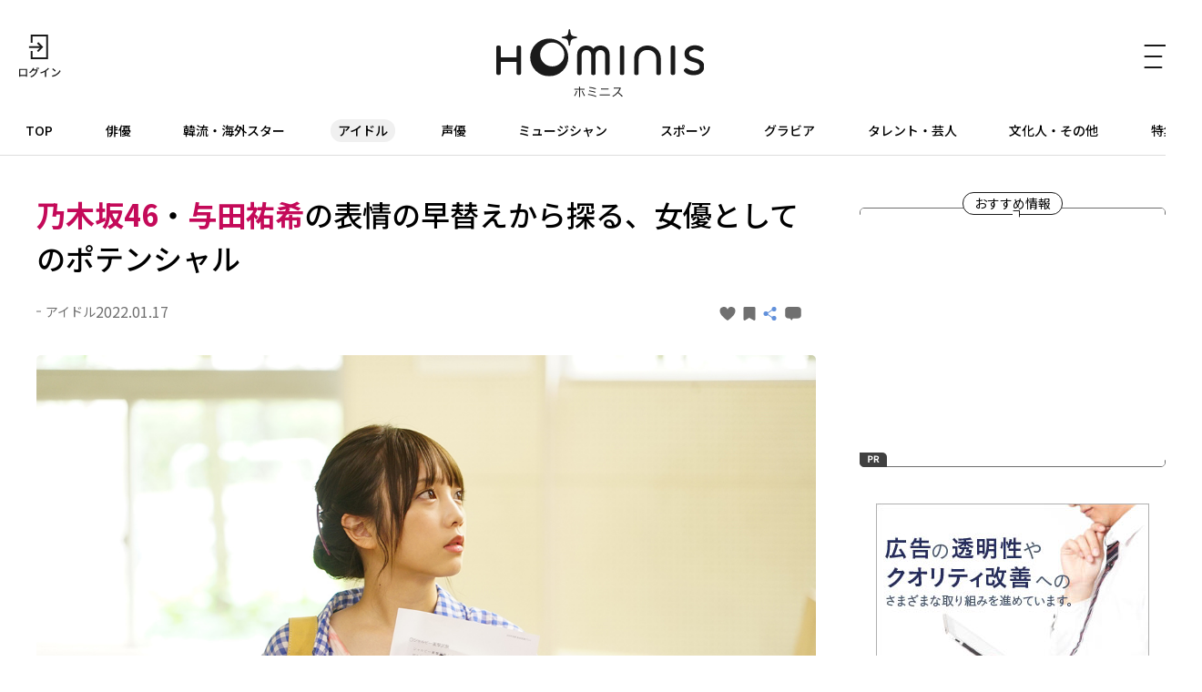

--- FILE ---
content_type: text/html; charset=UTF-8
request_url: https://hominis.media/category/idol/post8517/
body_size: 57558
content:





<!DOCTYPE html>
<html lang="ja">
<head>
  <meta charset="utf-8">
  <meta name="viewport" content="width=device-width, initial-scale=1, maximum-scale=1.0">
  <meta name="format-detection" content="telephone=no">
  <meta name="referrer" content="unsafe-url">
  <meta name="robots" content="max-image-preview:large">

  <link rel="shortcut icon" href="/favicon.ico" type="image/vnd.microsoft.icon">
  <link rel="apple-touch-icon" href="https://hominis.media/apple-touch-icon.png">
  <link rel="canonical" href="https://hominis.media/category/idol/post8517/">

  <title>乃木坂46・与田祐希の表情の早替えから探る、女優としてのポテンシャル|芸能人・著名人のニュースサイト ホミニス</title>

  <meta name="description" content="【HOMINISアイドルニュース】乃木坂46の人気メンバーとしてグループをけん引している与田祐希。クールビューティーな雰囲気ながら、島育ちで動物に囲まれて育ったことから野性的な一面を持ち合わせているギャップが魅力的で、モデル業やバラエ...">
  <meta name="keywords" content="">


<!-- Open Graph Protocol -->
  <meta property="og:type" content="article">
  <meta property="og:site_name" content="ホミニス">
  <meta property="og:title" content="乃木坂46・与田祐希の表情の早替えから探る、女優としてのポテンシャル|ホミニス">
  <meta property="og:description" content="【HOMINISアイドルニュース】乃木坂46の人気メンバーとしてグループをけん引している与田祐希。クールビューティーな雰囲気ながら、島育ちで動物に囲まれて育ったことから野性的な一面を持ち合わせているギャップが魅力的で、モデル業やバラエ...">
  <meta property="og:url" content="https://hominis.media/category/idol/post8517/">
  <meta property="og:image" content="https://hominis.media/2022/01/images/guran1.jpg">
  <meta property="og:locale" content="ja_JP">

  <!-- FB / X.com -->
  <meta property="fb:app_id" content="1589391694514930">
  <meta name="twitter:card" content="summary_large_image">
  <meta name="twitter:site" content="@HOMINIS_edit">
  <meta name="twitter:image" content="https://hominis.media/2022/01/images/guran1.jpg">


<!-- css lib -->
  <link rel="preconnect" href="https://fonts.googleapis.com">
  <link rel="preconnect" href="https://fonts.gstatic.com" crossorigin>
  <link rel="stylesheet" href="https://fonts.googleapis.com/css2?family=Noto+Sans+JP:wght@400;500;700&family=Zen+Kaku+Gothic+New&display=swap">
  <link rel="stylesheet" href="https://cdn.jsdelivr.net/npm/swiper@11/swiper-bundle.min.css">

  <!-- css -->
  <link rel="stylesheet" href="/shared/css/sanitize.css">
  <link rel="stylesheet" href="/shared/css/base.css?t=1770105257">
  <link rel="stylesheet" href="/shared/css/common.css?t=1770105257">

  <script>
    window.dataLayer = window.dataLayer || [];
  </script>


  <link rel="stylesheet" href="/shared/css/article.css">
  <script type="application/ld+json">
{
	"@context": "http://schema.org",
	"@type": "NewsArticle",
    "mainEntityOfPage": {
		"@type": "WebPage",
        "@id": "https://hominis.media/category/idol/post8517/"
    },
    "headline": "乃木坂46・与田祐希の表情の早替えから探る、女優としてのポテンシャル",
    "image": {
		"@type": "ImageObject",
        "url": "https://hominis.media/2022/01/images/guran1.jpg",
		"width": "1200",
		"height": "805"
    },
    "datePublished": "2022-01-17T17:00:00+09:00",
	"dateModified": "2022-07-08T18:07:35+09:00",
    "author": {
		"@type": "Organization",
		"name": "HOMINIS（ホミニス）"
    },
    "publisher": {
		"@type": "Organization",
		"name": "HOMINIS（ホミニス）",
        "logo": {
			"@type": "ImageObject",
            "url": "https://hominis.media/shared/images/header/logo.png",
			"width": "195",
			"height": "50"
        }
    },
	"description": "【HOMINISアイドルニュース】乃木坂46の人気メンバーとしてグループをけん引している与田祐希。クールビューティーな雰囲気ながら、島育ちで動物に囲まれて育ったことから野性的な一面を持ち合わせているギャップが魅力的で、モデル業やバラエ..."
}
</script>
  <script type="application/ld+json">
{
"@context": "http://schema.org",
"@type": "BreadcrumbList",
"itemListElement": [
	{
	    "@type": "ListItem",
	    "position": 1,
	    "item": {
        	"@id": "https://hominis.media/",
        	"name": "HOMINIS"
	    }
    },

	{
	    "@type": "ListItem",
	    "position": 2,
	    "item": {
        	"@id": "https://hominis.media/category/idol/",
        	"name": "アイドル"
	    }
	},

	{
	    "@type": "ListItem",
	    "position": 3,
	    "item": {
        	"@id": "https://hominis.media/category/idol/post8517/",
        	"name": "乃木坂46・与田祐希の表情の早替えから探る、女優としてのポテンシャル"
	    }
	}

]
}
</script>



<!-- Google Tag Manager 2014/04-05-->
<noscript><iframe src="//www.googletagmanager.com/ns.html?id=GTM-K73Z39"
height="0" width="0" style="display:none;visibility:hidden"></iframe></noscript>
<script>(function(w,d,s,l,i){w[l]=w[l]||[];w[l].push({'gtm.start':
new Date().getTime(),event:'gtm.js'});var f=d.getElementsByTagName(s)[0],
j=d.createElement(s),dl=l!='dataLayer'?'&l='+l:'';j.async=true;j.src=
'//www.googletagmanager.com/gtm.js?id='+i+dl;f.parentNode.insertBefore(j,f);
})(window,document,'script','dataLayer','GTM-K73Z39');</script>
<!-- End Google Tag Manager 2014/04-05-->

<!-- Google Tag Manager -->
<script>(function(w,d,s,l,i){w[l]=w[l]||[];w[l].push({'gtm.start':
new Date().getTime(),event:'gtm.js'});var f=d.getElementsByTagName(s)[0],
j=d.createElement(s),dl=l!='dataLayer'?'&l='+l:'';j.async=true;j.src=
'https://www.googletagmanager.com/gtm.js?id='+i+dl;f.parentNode.insertBefore(j,f);
})(window,document,'script','dataLayer','GTM-P2X8R4L');</script>
<!-- End Google Tag Manager -->


<script async src="https://securepubads.g.doubleclick.net/tag/js/gpt.js"></script>
<script>
window.hominisIsSP = (window.innerWidth < 769) ? true : false;
//console.log(window.hominisIsSP);

if (!window.hominisIsSP) {
  //console.log('PC');

  window.googletag = window.googletag || {cmd: []};
  googletag.cmd.push(function() {
    googletag.defineSlot('/22191978121/HOMINIS_prod_300*250_PC01', [300, 250], 'div-gpt-ad-1662445387625-0').addService(googletag.pubads());
    googletag.pubads().enableSingleRequest();
    googletag.enableServices();
  });

} else {
  //console.log('SP');

  window.googletag = window.googletag || {cmd: []};
  googletag.cmd.push(function() {
    googletag.defineSlot('/22191978121/HOMINIS_prod_300*250_SP01', [300, 250], 'div-gpt-ad-1662445843087-0').addService(googletag.pubads());
    googletag.pubads().enableSingleRequest();
    googletag.enableServices();
  });
}
</script>
</head>

<body id="prohibitionCopy">
<!-- Google Tag Manager (noscript) -->
<noscript><iframe src="https://www.googletagmanager.com/ns.html?id=GTM-P2X8R4L"
height="0" width="0" style="display:none;visibility:hidden"></iframe></noscript>
<!-- End Google Tag Manager (noscript) -->

<div id="container">


<header id="global-header" class="header">
  <div class="header-wrap">
    <div class="header-upper">
      <div class="header-mypage">
              <a href="/mypage/login">
          <img src="/shared/images/icon-login.svg" alt="ログイン" width="48" height="48" fetchpriority="high">
        </a>
            </div>

      <div class="header-logo">
        <a href="/">
          <picture>
            <source srcset="/shared/images/logo_header_sp.svg" media="(max-width: 768px)">
            <img src="/shared/images/logo_header.svg" alt="ホミニス HOMINIS" width="228" height="76" fetchpriority="high">
          </picture>
        </a>
      </div>

      <div class="header-menu-btn">
        <a href="javascript:;" class="header-open-icon" id="menu-open">
          <img src="/shared/images/icon-menu.svg" alt="MENU" width="50" height="48" fetchpriority="high">
        </a>
      </div>
    </div>
  </div>

  <div class="header-lower">
    <nav>
      <ul>
        <li class="home"><a href="/">TOP</a></li>
        <li class="genre-actor"><a href="/category/actor/">俳優</a></li>
        <li class="genre-overseas"><a href="/category/overseas/">韓流・海外スター</a></li>
        <li class="genre-idol"><a href="/category/idol/">アイドル</a></li>
        <li class="genre-voiceActor"><a href="/category/voiceActor/">声優</a></li>
        <li class="genre-musician"><a href="/category/musician/">ミュージシャン</a></li>
        <li class="genre-athlete"><a href="/category/athlete/">スポーツ</a></li>
        <li class="genre-gravures"><a href="/category/gravures/">グラビア</a></li>
        <li class="genre-entertainer"><a href="/category/entertainer/">タレント・芸人</a></li>
        <li class="genre-cultural"><a href="/category/cultural/">文化人・その他</a></li>
        <li class="genre-pickup"><a href="/special/">特集</a></li>
      </ul>
    </nav>
  </div>

  <div id="header-menu" class="header-menu">    
    <div class="header-menu-wrap">

      <div class="header-menu-btn">
        <a href="javascript:;" class="header-close-icon" id="menu-close"></a>
      </div>

      <div class="header-menu-search">
      <form action="/search/" method="get">
          <label class="keyword"><input type="text" name="q" value="" placeholder="記事・人物を検索" autocomplete="off"></label>
          <button type="submit">
            <img src="/shared/images/icon-search_header.svg" alt="" width="24" height="23" fetchpriority="high">
          </button>
        </form>
      </div>


      <div class="header-menu-person">
        <p class="header-menu-title">注目の人</p>
        <ul class="common-tags">

          <li class="common-tag"><a href="/person/TR436872971805/">#作間 龍斗</a></li>

          <li class="common-tag"><a href="/person/312551/">#SEVENTEEN</a></li>

          <li class="common-tag"><a href="/person/349599/">#チャン・ギヨン</a></li>

          <li class="common-tag"><a href="/person/1046/">#大泉 洋</a></li>

        </ul>
      </div>


      <div class="header-menu-special">
        <p class="header-menu-title">特集</p>

        <ul>
          
            <li><a href="/special/109/">HOMINIS限定の撮りおろしカット特集！</a></li>
          
            <li><a href="/special/108/">ふたりのこと。</a></li>
          
            <li><a href="/special/107/">#推シゴトーク</a></li>
          
            <li><a href="/special/106/">プロフィール帳</a></li>
          
        </ul>

        <div class="header-btn">
          <a href="/special/">特集一覧</a>
        </div>
      </div>

      <div class="header-menu-category">
        <p class="header-menu-title">カテゴリー</p>
        <ul>
          <li><a href="/category/actor/"><span>俳優</span></a></li>
          <li><a href="/category/overseas/"><span>韓流・海外スター</span></a></li>
          <li><a href="/category/idol/"><span>アイドル</span></a></li>
          <li><a href="/category/voiceActor/"><span>声優</span></a></li>
          <li><a href="/category/musician/"><span>ミュージシャン</span></a></li>
          <li><a href="/category/athlete/"><span>スポーツ</span></a></li>
          <li><a href="/category/gravures/"><span>グラビア</span></a></li>
          <li><a href="/category/entertainer/"><span>タレント・芸人</span></a></li>
          <li><a href="/category/cultural/"><span>文化人・その他</span></a></li>
        </ul>
      </div>

      <div class="header-menu-new">
        <div class="header-btn">
          <a href="/news/">新着記事一覧</a>
        </div>
      </div>

      <div class="header-menu-sns">
        <ul>
          <li>
            <a href="https://twitter.com/HOMINIS_edit" target="_blank" rel="nofollow">
              <img src="/shared/images/icon-x.png" alt="X" width="50" height="50" fetchpriority="high">
            </a>
          </li>
          <li>
            <a href="https://www.instagram.com/official_hominis/" target="_blank" rel="nofollow">
              <img src="/shared/images/icon-instagram.png" alt="Instagram" width="50" height="50" fetchpriority="high">
            </a>
          </li>
          <li>
            <a href="https://www.facebook.com/hominis.media/" target="_blank" rel="nofollow">
              <img src="/shared/images/icon-facebook.png" alt="Facebook" width="50" height="50" fetchpriority="high">
            </a>
          </li>
        </ul>
      </div>

      <div class="header-menu-login">
        <div class="header-login-btn">
          <a href="/mypage/login">ログイン(無料)</a>
        </div>
      </div>

      <div class="header-menu-legal">
        <ul>
          <li><a href="/about/">HOMINISとは</a></li>
          <li><a href="/terms/">サイトのご利用にあたって</a></li>
          <li><a href="/loginterms/">ログイン利用規約</a></li>
          <li><a href="https://www.skyperfectv.co.jp/privacypolicy/" target="_blank">プライバシーポリシー</a></li>
        </ul>
      </div>
    </div>
    <div class="overlay"></div>
  </div>
</header>

<script>
  (() => {
    if (location.pathname == "/") {
      let item = document.getElementById('global-header').querySelector('nav ul li:first-child');
      item.classList.add('is-active');
    } else {

      let nav = document.getElementById('global-header').querySelector('nav ul');
      let nav_list = document.getElementById('global-header').querySelectorAll('nav ul li');

      nav_list.forEach((elm) => {

        let href = elm.firstChild.getAttribute('href');
        if (href == '/') {
          return;
        }

        if (location.pathname.indexOf(href) >= 0) {
          elm.classList.add('is-active');

          let elm_rect = elm.getBoundingClientRect();
          nav.scrollLeft = elm_rect.left - 20;
        }
      });
    }
  })();
</script>


<main id="main">
<div class="common-content">
<div class="common-content-main archives-main page-idol">



  <article id="entry-8517" class="article-main page-idol">
    <div class="common-fixed-menu for-sp">
      <ul>
<li data-entry-id="8517" class="js-good fixed-item-good "><a href="javascript:;"><svg xmlns="http://www.w3.org/2000/svg" width="9" height="8" viewBox="0 0 9 8"><path fill="#707070" d="M0,2.582A2.35,2.35,0,0,1,4.5,1.433,2.35,2.35,0,0,1,9,2.582C9,5.225,4.5,8,4.5,8h0S0,5.226,0,2.582Z"/></svg></a></li>
<li data-entry-id="8517" class="js-keep fixed-item-keep "><a href="javascript:;"><svg xmlns="http://www.w3.org/2000/svg" width="13" height="15" viewBox="0 0 13 15"><path fill="#707070" d="M1.444,3H11.556A1.406,1.406,0,0,1,13,4.364V16.636A1.406,1.406,0,0,1,11.556,18L6.277,15.014,1.444,18A1.406,1.406,0,0,1,0,16.636V4.364A1.406,1.406,0,0,1,1.444,3Z" transform="translate(0 -3)"/></svg></a></li>
<li><a href="javascript:;" class="share-modal-open"><svg xmlns="http://www.w3.org/2000/svg" width="16.992" height="15" viewBox="0 0 16.992 15"><g transform="translate(-320 -282)"><g transform="translate(1)"><circle cx="2.5" cy="2.5" r="2.5" transform="translate(319 287)" fill="#6291db"/><circle cx="2.5" cy="2.5" r="2.5" transform="translate(328 282)" fill="#6291db"/><circle cx="2.5" cy="2.5" r="2.5" transform="translate(328 292)" fill="#6291db"/><path d="M3000.458-2574l1.956,9.586-9.586-1.955" transform="translate(632.007 -3646.808) rotate(135)" fill="none" stroke="#6291db" stroke-width="1"/></g></g></svg></a></li>
<li class="js-comment fixed-item-comment "><a href="javascript:;"><svg xmlns="http://www.w3.org/2000/svg" width="13" height="11" viewBox="0 0 13 11"><g transform="translate(-318 -211)"><path d="M-2639.955,2864.308H-2641a3,3,0,0,1-3-3V2858a3,3,0,0,1,3-3h7a3,3,0,0,1,3,3v3.308a3,3,0,0,1-3,3h-3.645L-2638.8,2866Z" transform="translate(2962 -2644)" fill="#707070"/></g></svg></a></li>
</ul>
<div class="fixed-item-more"><a href="https://www.skyperfectv.co.jp/program/search/query:%E3%81%90%E3%82%89%E3%82%93%E3%81%B6%E3%82%8B/" target="_blank" rel="noopener noreferrer"><span>もっと知りたい！</span></a></div>
    </div>

    <div class="article-wrap">
      <div class="article-header">
        <h1 class="contentTitle"><strong>乃木坂46</strong>・<strong>与田祐希</strong>の表情の早替えから探る、女優としてのポテンシャル</h1>
        <div class="article-header-info">
          <div class="article-header-info-left">
            <p class="common-category">アイドル</p>
            <time class="common-date">2022.01.17</time>
          </div>
          <div class="article-header-info-right">
          	<a data-entry-id="8517" class="js-good entry-h-good " href="javascript:;"><svg xmlns="http://www.w3.org/2000/svg" width="9" height="8" viewBox="0 0 9 8"><path fill="#707070" d="M0,2.582A2.35,2.35,0,0,1,4.5,1.433,2.35,2.35,0,0,1,9,2.582C9,5.225,4.5,8,4.5,8h0S0,5.226,0,2.582Z"/></svg><span></span></a>
<a data-entry-id="8517" class="js-keep entry-h-keep " href="javascript:;"><svg xmlns="http://www.w3.org/2000/svg" width="13" height="15" viewBox="0 0 13 15"><path fill="#707070" d="M1.444,3H11.556A1.406,1.406,0,0,1,13,4.364V16.636A1.406,1.406,0,0,1,11.556,18L6.277,15.014,1.444,18A1.406,1.406,0,0,1,0,16.636V4.364A1.406,1.406,0,0,1,1.444,3Z" transform="translate(0 -3)"/></svg><span></span></a>
<a class="entry-h-share share-modal-open" href="javascript:;"><svg xmlns="http://www.w3.org/2000/svg" width="16.992" height="15" viewBox="0 0 16.992 15"><g transform="translate(-320 -282)"><g transform="translate(1)"><circle cx="2.5" cy="2.5" r="2.5" transform="translate(319 287)" fill="#6291db"/><circle cx="2.5" cy="2.5" r="2.5" transform="translate(328 282)" fill="#6291db"/><circle cx="2.5" cy="2.5" r="2.5" transform="translate(328 292)" fill="#6291db"/><path d="M3000.458-2574l1.956,9.586-9.586-1.955" transform="translate(632.007 -3646.808) rotate(135)" fill="none" stroke="#6291db" stroke-width="1"/></g></g></svg></a>
<a data-entry-id="8517" class="js-comment entry-h-comment " href="javascript:;"><svg xmlns="http://www.w3.org/2000/svg" width="13" height="11" viewBox="0 0 13 11"><g transform="translate(-318 -211)"><path d="M-2639.955,2864.308H-2641a3,3,0,0,1-3-3V2858a3,3,0,0,1,3-3h7a3,3,0,0,1,3,3v3.308a3,3,0,0,1-3,3h-3.645L-2638.8,2866Z" transform="translate(2962 -2644)" fill="#707070"/></g></svg></a>
          </div>
        </div>
      </div>

      
      
      
            <figure class="picture imgGuard">
        <a href="./gallery/">
          <img src="/2022/01/images/guran1.jpg" alt="乃木坂46・与田祐希" width="1200" height="805" data-asset-id="29730" data-credit="" fetchpriority="high">
          <!-- thumbnail: /assets_c/2022/01/guran1-thumb-375xauto-29730.jpg -->
        </a>
        
          <figcaption>
            乃木坂46・与田祐希
            
          </figcaption>
        
      </figure>
      





<p>乃木坂46の人気メンバーとしてグループをけん引している与田祐希。クールビューティーな雰囲気ながら、島育ちで動物に囲まれて育ったことから野性的な一面を持ち合わせているギャップが魅力的で、モデル業やバラエティーでも活躍中だ。最近では、ドラマ「日本沈没―希望のひと―」(2021年、TBS系)やドラマ「ほんとにあった怖い話 2021特別編」(2021年、フジテレビ系)に出演するなど、女優としても活動の場を広げている。</p>
<figure class="picture imgGuard"><a class="js-gallery-link" href="./gallery/"><img src="https://hominis.media/2022/01/images/guran2.jpg" width="780" height="520" data-caption="『ぐらんぶる』に出演した与田祐希 ©井上堅二・吉岡公威／講談社 ©2020映画「ぐらんぶる」製作委員会" alt="『ぐらんぶる』に出演した与田祐希"  loading="lazy"></a> <figcaption>『ぐらんぶる』に出演した与田祐希
<p>©井上堅二・吉岡公威／講談社 ©2020映画「ぐらんぶる」製作委員会</p>
</figcaption></figure>
<p>そんな与田が、女優としての存在感を発揮している作品が映画『ぐらんぶる』(2020年)だろう。同作品は人気コミックを竜星涼＆犬飼貴丈主演で映画化したもので、大学のダイビングサークルを舞台に主人公らの青春を描くコメディ。与田は主人公・北原伊織(竜星)の従姉妹・古手川千紗を演じている。</p>
<p>ひょんなことからダイビングサークルに半強制的に入会することになった伊織が同じ境遇の同級生・今村耕平(犬飼)と共に、サークルメンバーたちの独特のノリに振り回されながらも、ダイビングの魅力に惹かれていくというストーリー。与田は伊織にダイビングの魅力を伝えようとする優しい一面がある反面、伊織の下品な行動には容赦なく侮蔑の視線を送るという"ツンデレ"なキャラクターの千紗を多種多様な表情で演じ、物語の重要なエンタメ部分を担っている。</p>
<figure class="picture imgGuard"><a class="js-gallery-link" href="./gallery/"><img src="https://hominis.media/2022/01/images/guran3.jpg" width="780" height="555" data-caption=" ©井上堅二・吉岡公威／講談社 ©2020映画「ぐらんぶる」製作委員会" alt=""  loading="lazy"></a> <figcaption>
<p>©井上堅二・吉岡公威／講談社 ©2020映画「ぐらんぶる」製作委員会</p>
</figcaption></figure>
<p>最初に登場するシーンでは、伊織のこれから始まる新生活に彩りを与えるようなかわいらしい表情を見せる一方、裸で目の前に現れた伊織に向けて蔑む冷たい表情を披露。さらに、伊織がダイビングサークルに入会したことを喜んでいる表情や、目をキラキラさせながらダイビンググッズを眺める表情など、場面ごとにくるくると変化する表情はアイドル活動時では見られない女優時ならではの貴重なものだ。</p>
<p>しかも、それらの表情をメリハリをつけて見せているところが、作品のエンターテインメント性に大きく貢献している部分でもあり、彼女の女優としてのポテンシャルが垣間見える部分でもある。さらに、泥酔して暴れ回るシーンではツンデレの"ツン"が最高潮となっており、伊織たちをおののかせる様子は思わずクスリとさせられてしまうほどだ。</p>
<figure class="picture imgGuard"><a class="js-gallery-link" href="./gallery/"><img src="https://hominis.media/2022/01/images/guran4.jpg" width="390" height="585" data-caption=" ©井上堅二・吉岡公威／講談社 ©2020映画「ぐらんぶる」製作委員会" alt=""  loading="lazy"></a> <figcaption>
<p>©井上堅二・吉岡公威／講談社 ©2020映画「ぐらんぶる」製作委員会</p>
</figcaption></figure>
<p>この表情の早替えはストーリー展開のスピード感と相まって、要所要所で作品にスパイスを効かせてくれている。特に、与田自身が何事に対してもあまり動じないキャラクターであることを知っている乃木坂46ファンにとっては、このメリハリある表情の早替えに驚きと感心の念を抱かずにはいられないだろう。</p>
<p>普段のアイドル活動時では見られない与田のさまざまな表情を楽しみつつ、そのメリハリに女優としてのポテンシャルを感じてみてはいかがだろう。</p>
<p>文＝原田健</p>




      
      


      <div class="article-image-link">
        <a href="./gallery/">この記事の全ての画像を見る</a>
      </div>

      
      
    </div><!-- /article-wrap -->

    
      <div class="broadcast-info">
    <a href="https://www.skyperfectv.co.jp/program/search/query:%E3%81%90%E3%82%89%E3%82%93%E3%81%B6%E3%82%8B/" target="_blank">
    <h2 class="broadcast-info-title">もっと知りたい！</h2>
    <div class="broadcast-info-text">
      <h3 class="broadcast-info-text-title">放送情報</h3>
      <p><b>ぐらんぶる</b><br />放送日時：2022年1月19日(水)19:00～<br />チャンネル：映画・チャンネルNECO<br />※放送スケジュールは変更になる場合があります</p>
    </div>
    </a>
  </div>
    

    


  </article>




  <section class="article-sub">

    <div class="common-related">


	  <div class="common-related-heading">
		<span class="common-balloon">Related</span>
	  </div>
	  <div class="common-related-block">
		<h2 class="common-related-title">この記事を見た人へのおすすめ</h2>
        <div class="common-cards col-2"><div class="common-card cat-idol"><a href="/category/idol/post15894/"><figure class="common-card-image img-protect"><img src="/assets_c/2025/12/s_9999_45-thumb-375xauto-68993.jpg" alt="<strong>林瑠奈</strong>インタビューでの未公開カットをお届け！HOMINIS限定 撮りおろしカット集" width="304" height="203" loading="lazy" fetchpriority="high"></figure><div class="common-card-text"><h3 class="common-card-title"><strong>林瑠奈</strong>インタビューでの未公開カットをお届け！HOMINIS限定 撮りおろしカット集</h3><p class="common-category">アイドル</p><div class="common-card-bottom"><time class="common-date" rel="2025-12-25">2025.12.25</time><p class="common-good">34</p></div></div></a></div><div class="common-card cat-actor"><a href="/category/actor/post15843/"><figure class="common-card-image img-protect"><img src="/assets_c/2025/12/KV_okudairoha_oshi_6485Fi-thumb-375xauto-68775.jpg" alt="料理好きの<strong>乃木坂46・奥田いろは</strong>がハマる、"野菜定期便"の魅力【#推シゴトーク】" width="304" height="203" loading="lazy" fetchpriority="high"></figure><div class="common-card-text"><h3 class="common-card-title">料理好きの<strong>乃木坂46・奥田いろは</strong>がハマる、"野菜定期便"の魅力【#推シゴトーク】</h3><p class="common-category">俳優</p><div class="common-card-bottom"><time class="common-date" rel="2025-12-25">2025.12.25</time><p class="common-good">16</p></div></div></a></div><div class="common-card cat-idol"><a href="/category/idol/post15726/"><figure class="common-card-image img-protect"><img src="/assets_c/2025/12/s_9999_174-thumb-375xauto-68981.jpg" alt="<strong>乃木坂46・林瑠奈</strong>が思う"ゴールデンコンビ"は<strong>梅澤美波</strong>×<strong>久保史緒里</strong>「似ているんだけど似ていない。だけど2人はつながってる」" width="304" height="203" loading="lazy" fetchpriority="high"></figure><div class="common-card-text"><h3 class="common-card-title"><strong>乃木坂46・林瑠奈</strong>が思う"ゴールデンコンビ"は<strong>梅澤美波</strong>×<strong>久保史緒里</strong>「似ているんだけど似ていない。だけど2人はつながってる」</h3><p class="common-category">アイドル</p><div class="common-card-bottom"><time class="common-date" rel="2025-12-24">2025.12.24</time><p class="common-good">44</p></div></div></a></div><div class="common-card cat-actor"><a href="/category/actor/post15817/"><figure class="common-card-image img-protect"><img src="/assets_c/2025/12/KV_okudairoha_6455Fi-thumb-375xauto-68777.jpg" alt="<strong>乃木坂46・奥田いろは</strong>、これまでの経験から見つけた"等身大の自分らしさ"　ミュージカル『レイディ・ベス』ベス役への覚悟" width="304" height="203" loading="lazy" fetchpriority="high"></figure><div class="common-card-text"><h3 class="common-card-title"><strong>乃木坂46・奥田いろは</strong>、これまでの経験から見つけた"等身大の自分らしさ"　ミュージカル『レイディ・ベス』ベス役への覚悟</h3><p class="common-category">俳優</p><div class="common-card-bottom"><time class="common-date" rel="2025-12-24">2025.12.24</time><p class="common-good">38</p></div></div></a></div><div class="common-card cat-idol"><a href="/category/idol/post15484/"><figure class="common-card-image img-protect"><img src="/assets_c/2025/10/h_9999_196_2-thumb-375xauto-67098.jpg" alt="「ふたりエスケープ」でW主演の<strong>乃木坂46・岩本蓮加＆冨里奈央</strong>の日常のハマりごとや意外な癖とは？■一問一答■" width="304" height="203" loading="lazy" fetchpriority="high"></figure><div class="common-card-text"><h3 class="common-card-title">「ふたりエスケープ」でW主演の<strong>乃木坂46・岩本蓮加＆冨里奈央</strong>の日常のハマりごとや意外な癖とは？■一問一答■</h3><p class="common-category">アイドル</p><div class="common-card-bottom"><time class="common-date" rel="2025-10-25">2025.10.25</time><p class="common-good">3</p></div></div></a></div><div class="common-card cat-idol"><a href="/category/idol/post15331/"><figure class="common-card-image img-protect"><img src="/assets_c/2025/10/h_9999_217_2-thumb-375xauto-67101.jpg" alt="<strong>乃木坂46</strong>・<strong>岩本蓮加</strong>×<strong>冨里奈央</strong>、初主演ドラマで深まった先輩後輩の絆『ふたりエスケープ』に映るリアルな距離感" width="304" height="203" loading="lazy" fetchpriority="high"></figure><div class="common-card-text"><h3 class="common-card-title"><strong>乃木坂46</strong>・<strong>岩本蓮加</strong>×<strong>冨里奈央</strong>、初主演ドラマで深まった先輩後輩の絆『ふたりエスケープ』に映るリアルな距離感</h3><p class="common-category">アイドル</p><div class="common-card-bottom"><time class="common-date" rel="2025-10-24">2025.10.24</time><p class="common-good">8</p></div></div></a></div><div class="common-card cat-actor login-only"><a href="/category/actor/post15250/"><figure class="common-card-image img-protect"><img src="/assets_c/2025/09/h_9999_138-thumb-375xauto-65924.jpg" alt="<strong>与田祐希</strong>の未公開ショット！HOMINIS限定撮りおろしカット集" width="304" height="203" loading="lazy" fetchpriority="high"></figure><div class="common-card-text"><h3 class="common-card-title"><strong>与田祐希</strong>の未公開ショット！HOMINIS限定撮りおろしカット集</h3><p class="common-category">俳優</p><div class="common-card-bottom"><time class="common-date" rel="2025-10-20">2025.10.20</time><p class="common-good">8</p></div></div></a></div><div class="common-card cat-actor"><a href="/category/actor/post15249/"><figure class="common-card-image img-protect"><img src="/assets_c/2025/09/h_9999_61-thumb-375xauto-65922.jpg" alt="<strong>与田祐希</strong>がハマる"嘘をつかない"のが魅力の相手とは...？【#推シゴトーク】" width="304" height="203" loading="lazy" fetchpriority="high"></figure><div class="common-card-text"><h3 class="common-card-title"><strong>与田祐希</strong>がハマる"嘘をつかない"のが魅力の相手とは...？【#推シゴトーク】</h3><p class="common-category">俳優</p><div class="common-card-bottom"><time class="common-date" rel="2025-10-17">2025.10.17</time><p class="common-good">15</p></div></div></a></div><div class="common-card cat-actor"><a href="/category/actor/post15182/"><figure class="common-card-image img-protect"><img src="/assets_c/2025/09/h_9999_145_r-thumb-375xauto-65927.jpg" alt="<strong>与田祐希</strong>、乃木坂46卒業後初主演作『死ぬまでバズってろ！！』で挑んだ大胆な役作り「恥を捨てることを意識しました」" width="304" height="203" loading="lazy" fetchpriority="high"></figure><div class="common-card-text"><h3 class="common-card-title"><strong>与田祐希</strong>、乃木坂46卒業後初主演作『死ぬまでバズってろ！！』で挑んだ大胆な役作り「恥を捨てることを意識しました」</h3><p class="common-category">俳優</p><div class="common-card-bottom"><time class="common-date" rel="2025-10-15">2025.10.15</time><p class="common-good">13</p></div></div></a></div><div class="common-card cat-idol"><a href="/category/idol/post15459/"><figure class="common-card-image img-protect"><img src="/assets_c/2025/10/2510nogizaka6kisei01-thumb-375xauto-66953.jpg" alt="キャプテン・<strong>梅澤美波</strong>らと振り返るお披露目ライブの舞台裏とは？初の旅バラエティでも個性豊かな<strong>乃木坂46</strong>「6期生」のキャラクターを深掘り" width="304" height="203" loading="lazy" fetchpriority="high"></figure><div class="common-card-text"><h3 class="common-card-title">キャプテン・<strong>梅澤美波</strong>らと振り返るお披露目ライブの舞台裏とは？初の旅バラエティでも個性豊かな<strong>乃木坂46</strong>「6期生」のキャラクターを深掘り</h3><p class="common-category">アイドル</p><div class="common-card-bottom"><time class="common-date" rel="2025-10-10">2025.10.10</time><p class="common-good">2</p></div></div></a></div></div>      </div>



      <div class="common-related-block gallery-images">
    <h2 class="common-related-title">記事の画像</h2>
    <ul>
      
        
          
          <li>
            <a href="./gallery/?p=1">
              <figure class="img-protect">
                <img src="/2022/01/images/guran1.jpg" alt="" width="174" height="116" data-asset-id="29730" data-credit="" loading="lazy">
              </figure>
            </a>
          </li>
        
      
        
          
          <li>
            <a href="./gallery/?p=2">
              <figure class="img-protect">
                <img src="/2022/01/images/guran2.jpg" alt="" width="174" height="116" data-asset-id="29731" data-credit="©井上堅二・吉岡公威／講談社 ©2020映画「ぐらんぶる」製作委員会" loading="lazy">
              </figure>
            </a>
          </li>
        
      
        
          
          <li>
            <a href="./gallery/?p=3">
              <figure class="img-protect">
                <img src="/2022/01/images/guran3.jpg" alt="" width="174" height="116" data-asset-id="29732" data-credit="©井上堅二・吉岡公威／講談社 ©2020映画「ぐらんぶる」製作委員会" loading="lazy">
              </figure>
            </a>
          </li>
        
      
        
          
          <li>
            <a href="./gallery/?p=4">
              <figure class="img-protect">
                <img src="/2022/01/images/guran4.jpg" alt="" width="174" height="116" data-asset-id="29733" data-credit="©井上堅二・吉岡公威／講談社 ©2020映画「ぐらんぶる」製作委員会" loading="lazy">
              </figure>
            </a>
          </li>
        
      
    </ul>
  </div>

  
  <div class="common-related-block">
    <h2 class="common-related-title">記事に関するワード</h2>
    <ul class="common-tags">
      
        
      
        
      
        
          
            <li class="common-tag"><a href="/tag/cat1465/cat220/archives/">映画</a></li>
          
        
      
    </ul>
  </div>


    </div><!-- /common-related -->

    <div class="article-person">
    <div class="article-person-heading">
      <span class="common-balloon">Person</span>
    </div>

    <h2 class="article-person-title">関連人物</h2>
    
      <ul class="common-tags">
        
          <li class="common-tag"><a href="/person/218723/">#乃木坂46</a></li>
        
          <li class="common-tag"><a href="/person/326147/">#与田 祐希</a></li>
        
      </ul>
    
  </div><!-- / article-person -->


  

  </section>



  <div class="modal share-modal">
    <div class="modal-wrap share-modal-wrap">
      <p class="share-modal-title">この記事をシェア</p>

      <ul>
        <li>
          <a href="javascript:;" target="_blank" rel="noopener noreferrer" class="share-x-btn">
            <img src="/shared/images/icon-x.png" alt="X" width="50" height="50">
          </a>
        </li>
        <li>
          <a href="javascript:;" target="_blank" rel="noopener noreferrer" class="share-facebook-btn">
            <img src="/shared/images/icon-facebook.png" alt="Facebook" width="50" height="50">
          </a>
        </li>
        <li>
          <a href="javascript:;" target="_blank" rel="noopener noreferrer" class="share-line-btn">
            <img src="/shared/images/icon-line.png" alt="Instagram" width="50" height="50">
          </a>
        </li>
      </ul>

      <div>
        <a href="javascript:;" class="share-copy-btn">URLをコピー</a>
      </div>
      <div class="close"><span>close</span></div>
    </div>
    <div class="overlay"></div>
  </div>



  <div class="modal" id="modal-login-keep">
    <div class="modal-wrap login-recommend">
      <h4>記事の保存</h4>
      <p>
      	保存はログイン限定機能です。<br>
        好きな記事やギャラリーページを保存し、<br>
        マイページでいつでも<br>
        閲覧することができます。<br>
      </p>
      <div class="common-login-btn"><a href="/mypage/login?redirect_url=%2Fcategory%2Fidol%2Fpost8517%2F">ログイン(無料)</a></div>
      <div class="close"><span>close</span></div>
    </div>
    <div class="overlay"></div>
  </div>

  <div class="modal" id="modal-login-comment">
    <div class="modal-wrap login-recommend">
      <h4>コメント</h4>
      <p>
      	コメントはログイン限定機能です。<br>
		記事に応援や感想などのコメントができ、<br>
      	他のファンのコメントも見られます。
      </p>
      <div class="common-login-btn"><a href="/mypage/login?redirect_url=%2Fcategory%2Fidol%2Fpost8517%2F">ログイン(無料)</a></div>
      <div class="close"><span>close</span></div>
    </div>
    <div class="overlay"></div>
  </div>




</div><!-- /common-content-main -->


  

<aside class="side-menu">

  <div class="side-menu-pickup">
    <h2 class="side-menu-pickup-heading">
      <span class="common-balloon">おすすめ情報</span>
    </h2>
    
    <!-- /22191978121/HOMINIS_prod_300*250_PC01 -->
    <div class="ad for-pc" id='div-gpt-ad-1662445387625-0' style='min-width: 300px; min-height: 250px;'>
      <script>
        if (!window.hominisIsSP) {googletag.cmd.push(function() {googletag.display('div-gpt-ad-1662445387625-0');});}
      </script>
    </div>

    <!-- /22191978121/HOMINIS_prod_300*250_SP01 -->
    <div class="ad for-sp" id='div-gpt-ad-1662445843087-0' style='min-width: 300px; min-height: 250px;'>
      <script>
        if (window.hominisIsSP) {googletag.cmd.push(function() { googletag.display('div-gpt-ad-1662445843087-0'); });}
      </script>
    </div>
  </div><!-- /side-menu-pickup -->


  <div class="side-menu-banner" id="side_ads1">
    <script type="text/javascript" src="//yads.c.yimg.jp/js/yads-async.js"></script>
    <script type="text/javascript">
      yadsRequestAsync({
        yads_ad_ds : '32545_585816',
        yads_parent_element : "side_ads1"
      });
    </script>
  </div><!-- /side-menu-banner -->



  <div class="side-menu-new for-pc">
    <div class="side-menu-new-heading">
      <h3 class="side-menu-new-title">
        <span class="common-balloon">新着記事</span>
        <span class="side-menu-new-title-text">What's New</span>
      </h3>
    </div>


<div class="common-cards">
<div class="common-card cat-actor   ">
    <a href="/category/actor/post16073/">
      
      <figure class="common-card-image img-protect">
        <img src="/assets_c/2026/01/67a3b7f75264bc7290abfe8ac0f0e3a0-thumb-375xauto-69934.jpg" alt="渥美清が唯一無二の表現力で物語に誘う！「男はつらいよ」の山田洋次監督が脚本を担当した日曜劇場「放蕩かっぽれ節」" width="304" height="203" loading="lazy" data-asset-id="69934" data-credit="※番宣写真はモノクロですが、本編はカラー作品です。">
      </figure>
      <div class="common-card-text">
        <h3 class="common-card-title"><strong>渥美清</strong>が唯一無二の表現力で物語に誘う！「男はつらいよ」の<strong>山田洋次</strong>監督が脚本を担当した日曜劇場「放蕩かっぽれ節」</h3>
        <p class="common-category">俳優</p>
        <div class="common-card-bottom">
          <time class="common-date" rel="2026-02-03">2026.02.03</time>
          <p data-entry-id="16073" class="common-good">0</p>
        </div>
      </div>
    </a>
  </div>




<div class="common-card cat-actor   ">
    <a href="/category/actor/post16113/">
      
      <figure class="common-card-image img-protect">
        <img src="/assets_c/2026/02/kakushigoto-thumb-375xauto-70123.jpg" alt="奥平大兼と出口夏希、心を揺らす繊細な演技の共鳴！佐野晶哉ら若手俳優陣が紡ぐ青春物語『か「」く「」し「」ご「」と「』" width="304" height="203" loading="lazy" data-asset-id="70123" data-credit="">
      </figure>
      <div class="common-card-text">
        <h3 class="common-card-title"><strong>奥平大兼</strong>と<strong>出口夏希</strong>、心を揺らす繊細な演技の共鳴！<strong>佐野晶哉</strong>ら若手俳優陣が紡ぐ青春物語『か「」く「」し「」ご「」と「』</h3>
        <p class="common-category">俳優</p>
        <div class="common-card-bottom">
          <time class="common-date" rel="2026-02-03">2026.02.03</time>
          <p data-entry-id="16113" class="common-good">0</p>
        </div>
      </div>
    </a>
  </div>




<div class="common-card cat-actor   ">
    <a href="/category/actor/post15949/">
      
      <figure class="common-card-image img-protect">
        <img src="/assets_c/2026/01/s_9999_54-thumb-375xauto-69799.jpg" alt="小池徹平×屋比久知奈、『どろんぱ』での初共演の印象を語る「柱になってくれる存在」" width="304" height="203" loading="lazy" data-asset-id="69799" data-credit="">
      </figure>
      <div class="common-card-text">
        <h3 class="common-card-title"><strong>小池徹平</strong>×<strong>屋比久知奈</strong>、『どろんぱ』での初共演の印象を語る「柱になってくれる存在」</h3>
        <p class="common-category">俳優</p>
        <div class="common-card-bottom">
          <time class="common-date" rel="2026-02-03">2026.02.03</time>
          <p data-entry-id="15949" class="common-good">0</p>
        </div>
      </div>
    </a>
  </div>




<div class="common-card cat-actor   ">
    <a href="/category/actor/post16089/">
      
      <figure class="common-card-image img-protect">
        <img src="/assets_c/2026/01/e6848e3390313fbc8b18bc601f0efafc-thumb-375xauto-70026.jpg" alt="昭和の名コメディアン・フランキー堺が魅せる"慈悲深さ"を帯びた芝居... 型破りな設定の検事をナチュラルに演じる「赤かぶ検事奮戦記Ⅱ」" width="304" height="203" loading="lazy" data-asset-id="70026" data-credit="(C)松竹">
      </figure>
      <div class="common-card-text">
        <h3 class="common-card-title">昭和の名コメディアン・<strong>フランキー堺</strong>が魅せる"慈悲深さ"を帯びた芝居... 型破りな設定の検事をナチュラルに演じる「赤かぶ検事奮戦記Ⅱ」</h3>
        <p class="common-category">俳優</p>
        <div class="common-card-bottom">
          <time class="common-date" rel="2026-02-03">2026.02.03</time>
          <p data-entry-id="16089" class="common-good">0</p>
        </div>
      </div>
    </a>
  </div>




<div class="common-card cat-overseas   ">
    <a href="/category/overseas/post16085/">
      
      <figure class="common-card-image img-protect">
        <img src="/assets_c/2026/01/2602FinalReckoning01-thumb-375xauto-70005.jpg" alt="トム・クルーズが映画人生のすべてを賭けたシリーズ集大成！TV初日本最速放送となる「ミッション：インポッシブル／ファイナル・レコニング」" width="304" height="203" loading="lazy" data-asset-id="70005" data-credit="">
      </figure>
      <div class="common-card-text">
        <h3 class="common-card-title"><strong>トム・クルーズ</strong>が映画人生のすべてを賭けたシリーズ集大成！TV初日本最速放送となる「ミッション：インポッシブル／ファイナル・レコニング」</h3>
        <p class="common-category">韓流・海外スター</p>
        <div class="common-card-bottom">
          <time class="common-date" rel="2026-02-02">2026.02.02</time>
          <p data-entry-id="16085" class="common-good">0</p>
        </div>
      </div>
    </a>
  </div>

</div>


    <div class="common-arrow-btn">
      <a href="/news/">新着記事をもっとみる</a>
    </div>
  </div>



  <div class="side-menu-ranking">
    <div class="side-menu-ranking-heading">
      <h3 class="side-menu-ranking-title">
        <span class="common-balloon">人気の記事</span>
        <span class="side-menu-ranking-title-text">Ranking</span>
      </h3>
      <div class="common-all-link for-sp">
        <a href="/ranking/">一覧へ</a>
      </div>
    </div>

    <div class="common-cards">
      
        
        <div class="swiper-wrapper">
          
            <div class="common-card cat-actor  swiper-slide  ">
    <a href="/category/actor/post16064/">
      
        <p class="common-card-num">No.<em>1</em></p>
      
      <figure class="common-card-image img-protect">
        <img src="/assets_c/2026/01/89bd3efcae8568266b7e95867583d0af-thumb-375xauto-69916.jpg" alt="天海祐希×小栗旬が放つ圧倒的存在感！向き合うだけで絵になる名優2人の細やかな演技に注目「お家さん」" width="304" height="203" loading="lazy" data-asset-id="69916" data-credit="">
      </figure>
      <div class="common-card-text">
        <h3 class="common-card-title"><strong>天海祐希</strong>×<strong>小栗旬</strong>が放つ圧倒的存在感！向き合うだけで絵になる名優2人の細やかな演技に注目「お家さん」</h3>
        <p class="common-category">俳優</p>
        <div class="common-card-bottom">
          <time class="common-date" rel="2026-01-30">2026.01.30</time>
          <p data-entry-id="16064" class="common-good">0</p>
        </div>
      </div>
    </a>
  </div>

          
            <div class="common-card cat-actor  swiper-slide  ">
    <a href="/category/actor/post16103/">
      
        <p class="common-card-num">No.<em>2</em></p>
      
      <figure class="common-card-image img-protect">
        <img src="/assets_c/2026/01/gibomusu-thumb-375xauto-70065.jpg" alt="竹野内豊と佐藤健の存在が物語を彩る！綾瀬はるか主演「義母と娘のブルース」で演じた、陽だまりの父と不器用な青年" width="304" height="203" loading="lazy" data-asset-id="70065" data-credit="">
      </figure>
      <div class="common-card-text">
        <h3 class="common-card-title"><strong>竹野内豊</strong>と<strong>佐藤健</strong>の存在が物語を彩る！<strong>綾瀬はるか</strong>主演「義母と娘のブルース」で演じた、陽だまりの父と不器用な青年</h3>
        <p class="common-category">俳優</p>
        <div class="common-card-bottom">
          <time class="common-date" rel="2026-01-31">2026.01.31</time>
          <p data-entry-id="16103" class="common-good">0</p>
        </div>
      </div>
    </a>
  </div>

          
            <div class="common-card cat-actor  swiper-slide  ">
    <a href="/category/actor/post16105/">
      
        <p class="common-card-num">No.<em>3</em></p>
      
      <figure class="common-card-image img-protect">
        <img src="/assets_c/2026/01/gintama-thumb-375xauto-70070.jpg" alt="小栗旬・菅田将暉・橋本環奈、それぞれが体当たりすぎる演技で作り上げた実写版「銀魂」シリーズ、その魅力を改めて振り返る" width="304" height="203" loading="lazy" data-asset-id="70070" data-credit="">
      </figure>
      <div class="common-card-text">
        <h3 class="common-card-title"><strong>小栗旬</strong>・<strong>菅田将暉</strong>・<strong>橋本環奈</strong>、それぞれが体当たりすぎる演技で作り上げた実写版「銀魂」シリーズ、その魅力を改めて振り返る</h3>
        <p class="common-category">俳優</p>
        <div class="common-card-bottom">
          <time class="common-date" rel="2026-01-31">2026.01.31</time>
          <p data-entry-id="16105" class="common-good">0</p>
        </div>
      </div>
    </a>
  </div>

          
            <div class="common-card cat-actor  swiper-slide  ">
    <a href="/category/actor/post16098/">
      
        <p class="common-card-num">No.<em>4</em></p>
      
      <figure class="common-card-image img-protect">
        <img src="/assets_c/2026/01/iryusousa-thumb-375xauto-70048.jpg" alt="上川隆也と内藤剛志の凸凹バディも見どころ！風変り刑事のルーツも明かされる2014年に2回放送された「ドラマスペシャル 遺留捜査」" width="304" height="203" loading="lazy" data-asset-id="70048" data-credit="">
      </figure>
      <div class="common-card-text">
        <h3 class="common-card-title"><strong>上川隆也</strong>と<strong>内藤剛志</strong>の凸凹バディも見どころ！風変り刑事のルーツも明かされる2014年に2回放送された「ドラマスペシャル 遺留捜査」</h3>
        <p class="common-category">俳優</p>
        <div class="common-card-bottom">
          <time class="common-date" rel="2026-01-30">2026.01.30</time>
          <p data-entry-id="16098" class="common-good">0</p>
        </div>
      </div>
    </a>
  </div>

          
            <div class="common-card cat-actor  swiper-slide  ">
    <a href="/category/actor/post16095/">
      
        <p class="common-card-num">No.<em>5</em></p>
      
      <figure class="common-card-image img-protect">
        <img src="/assets_c/2026/01/yutori_1-thumb-375xauto-70039.jpg" alt="岡田将生、松坂桃李、柳楽優弥演じる"ゆとり3人組"は相変わらず迷走中？「ゆとりですがなにか インターナショナル」" width="304" height="203" loading="lazy" data-asset-id="70039" data-credit="">
      </figure>
      <div class="common-card-text">
        <h3 class="common-card-title"><strong>岡田将生</strong>、<strong>松坂桃李</strong>、<strong>柳楽優弥</strong>演じる"ゆとり3人組"は相変わらず迷走中？「ゆとりですがなにか インターナショナル」</h3>
        <p class="common-category">俳優</p>
        <div class="common-card-bottom">
          <time class="common-date" rel="2026-01-31">2026.01.31</time>
          <p data-entry-id="16095" class="common-good">0</p>
        </div>
      </div>
    </a>
  </div>

          
        </div>
      
    </div><!-- /common-cards -->

    <div class="common-arrow-btn for-pc">
      <a href="/ranking/">ランキングをもっとみる</a>
    </div>
  </div>

  <div class="side-menu-banner" id="side_ads2">
    <script type="text/javascript" src="//yads.c.yimg.jp/js/yads-async.js"></script>
    <script type="text/javascript">
      yadsRequestAsync({
        yads_ad_ds : '32545_589272',
        yads_parent_element : "side_ads2"
      });
    </script>
  </div><!-- /side-menu-banner -->


  <!-- 海のクレヨン 非表示 -->
  <div class="side-menu-banner" style="display:none">
    <a href="https://readyfor.jp/projects/satellite-crayon_sea" target="_blank" rel="nofollow">
      <img src="/shared/images/banner/side_ad_crayon.png" alt="衛星写真に写った海の色から産まれた海のクレヨン" width="300" height="250" loading="lazy">
    </a>
  </div>

  <!-- THE SEASONS 非表示 -->
  <div id="park" class="side-menu-banner" style="display:none">
    <a href="https://www.skyperfectv.co.jp/program/detail/?uid=i00133008" target="_blank" rel="nofollow">
      <img src="/shared/images/banner/side_ad_kbs_seasons.jpg" alt="THE SEASONS - KBS WORLD パク・ボゴムのカンタービレ" width="300" height="250" loading="lazy">
    </a>
  </div>

  <!-- 人工衛星バナー -->
  <div class="side-menu-banner">
    <a href="https://www.skyperfectjsat.space/company/spacepedia/" target="_blank" rel="nofollow">
      <img src="/shared/images/banner/side_ad_spacepedia.png" alt="もしも人工衛星がなくなってしまったら？ - SPACE PEDIA" width="300" height="250" loading="lazy">
    </a>
  </div>



  <div class="for-pc side-menu-banner" id="side_ads3">
    <script type="text/javascript" src="//yads.c.yimg.jp/js/yads-async.js"></script>
    <script type="text/javascript">
      yadsRequestAsync({
        yads_ad_ds : '32545_269335',
        yads_parent_element : "side_ads3"
      });
    </script>
  </div><!-- /side-menu-banner -->

  <div class="for-sp side-menu-banner" id="side_ads3_sp">
    <script type="text/javascript" src="//yads.c.yimg.jp/js/yads-async.js"></script>
    <script type="text/javascript">
      yadsRequestAsync({
        yads_ad_ds : '32545_269336',
        yads_parent_element : "side_ads3_sp"
      });
    </script>
  </div><!-- /side-menu-banner -->



  <!-- スカパーバナー -->
  <div class="side-menu-banner">
    <a href="https://promo.skyperfectv.co.jp/guide/ad/" target="_blank">
      <img src="/shared/images/banner/side_ad_banner.gif" alt="スカパー！" width="300" height="250" loading="lazy">
    </a>
  </div>

</aside>





</div><!-- /common-content -->
</main><!-- /#main -->



<footer id="global-footer" class="footer">
  <div class="footer-wrap">
    <div class="footer-upper">
      <div class="footer-upper-menu">
        <ul class="footer-tags">
          <li><a href="/news/">＃新着記事</a></li>
          <li><a href="/special/">＃特集</a></li>
        </ul>
        <ul class="footer-lists">
          <li class="genre-actor"><a href="/category/actor/">俳優</a></li>
          <li class="genre-overseas"><a href="/category/overseas/">韓流・海外スター</a></li>
          <li class="genre-idol"><a href="/category/idol/">アイドル</a></li>
          <li class="genre-voiceActor"><a href="/category/voiceActor/">声優</a></li>
          <li class="genre-musician"><a href="/category/musician/">ミュージシャン</a></li>
          <li class="genre-athlete"><a href="/category/athlete/">スポーツ</a></li>
          <li class="genre-gravures"><a href="/category/gravures/">グラビア</a></li>
          <li class="genre-entertainer"><a href="/category/entertainer/">タレント・芸人</a></li>
          <li class="genre-cultural"><a href="/category/cultural/">文化人・その他</a></li>
          <!-- <li class="genre-pickup"><a href="#">特集</a></li> -->
        </ul>
      </div>

      <div class="footer-search">
        <p class="footer-search-title">Search</p>
        <form action="/search/" method="get">
          <label class="keyword"><input type="text" name="q" value="" placeholder="記事・人物を検索" autocomplete="off"></label>
          <button type="submit">
            <img src="/shared/images/icon-search_footer.svg" alt="" width="24" height="23">
          </button>
        </form>
      </div>
    </div>

    <div class="footer-lower">
      <div class="footer-lower-menu">
        <div class="footer-sns">
          <div class="footer-sns-heading">
            <span class="common-balloon">HOMINIS Offical SNS</span>
          </div>
          <ul>
            <li>
              <a href="https://twitter.com/HOMINIS_edit" target="_blank" rel="nofollow"><img src="/shared/images/icon-x_footer.png" alt="X" width="50" height="50"></a>
            </li>
            <li>
              <a href="https://www.instagram.com/official_hominis/" target="_blank" rel="nofollow"><img src="/shared/images/icon-instagram_footer.png" alt="Instagram" width="50" height="50"></a>
            </li>
            <li>
              <a href="https://www.facebook.com/hominis.media/" target="_blank" rel="nofollow"><img src="/shared/images/icon-facebook_footer.png" alt="Facebook" width="50" height="50"></a>
            </li>
          </ul>
        </div>

        <div class="footer-legal">
          <li><a href="/about/">HOMINISとは</a></li>
          <li><a href="/terms/">サイトのご利用にあたって</a></li>
          <li><a href="/loginterms/">ログイン利用規約</a></li>
          <li><a href="https://www.skyperfectv.co.jp/privacypolicy/" target="_blank">プライバシーポリシー</a></li>
        </div>
      </div>

      <div class="footer-logo">
        <a href="/">
          <img src="/shared/images/logo_footer.svg" alt="HOMINIS" width="471" height="84">
        </a>
        <p class="footer-copy">© SKY Perfect JSAT Corporation.</p>
        <p id="footer-credit" class="footer-copy"></p>
      </div>
    </div>
  </div>
</footer>

</div><!-- /container -->

<!-- js -->
 <script src="https://ajax.googleapis.com/ajax/libs/jquery/3.7.1/jquery.min.js"></script>
 <script src="https://cdn.jsdelivr.net/npm/swiper@11/swiper-bundle.min.js"></script>
 <script src="/shared/js/common.js?t=20250120" type="module"></script>

  <script src="/shared/js/article.js" type="module"></script>


</body>
</html>

--- FILE ---
content_type: text/html; charset=utf-8
request_url: https://www.google.com/recaptcha/api2/aframe
body_size: 184
content:
<!DOCTYPE HTML><html><head><meta http-equiv="content-type" content="text/html; charset=UTF-8"></head><body><script nonce="fO4m_P2CrPyzR9cQ9rj41Q">/** Anti-fraud and anti-abuse applications only. See google.com/recaptcha */ try{var clients={'sodar':'https://pagead2.googlesyndication.com/pagead/sodar?'};window.addEventListener("message",function(a){try{if(a.source===window.parent){var b=JSON.parse(a.data);var c=clients[b['id']];if(c){var d=document.createElement('img');d.src=c+b['params']+'&rc='+(localStorage.getItem("rc::a")?sessionStorage.getItem("rc::b"):"");window.document.body.appendChild(d);sessionStorage.setItem("rc::e",parseInt(sessionStorage.getItem("rc::e")||0)+1);localStorage.setItem("rc::h",'1770105268436');}}}catch(b){}});window.parent.postMessage("_grecaptcha_ready", "*");}catch(b){}</script></body></html>

--- FILE ---
content_type: image/svg+xml
request_url: https://hominis.media/shared/images/icon-login.svg
body_size: 1698
content:
<svg xmlns="http://www.w3.org/2000/svg" width="48" height="48" viewBox="0 0 48 48">
  <g id="グループ_3493" data-name="グループ 3493" transform="translate(-355 -37)">
    <g id="グループ_3492" data-name="グループ 3492" transform="translate(12807.368 -5143.997)">
      <path id="パス_339" data-name="パス 339" d="M-22.356-8.352c.024.312.024.732.024,1.044v5.892c0,.48-.024,1.44-.036,1.548h1.308c-.012-.06-.012-.348-.012-.672h6.216c-.012.336-.012.612-.024.672h1.308c0-.1-.024-1.128-.024-1.548V-7.308c0-.336,0-.708.024-1.032-.4.012-.828.012-1.1.012h-6.516C-21.492-8.328-21.876-8.328-22.356-8.352Zm1.272,1.224h6.228V-1.74h-6.228ZM-2.748-9.7l-.768.324a14.323,14.323,0,0,1,.948,1.656l.792-.336A17.39,17.39,0,0,0-2.748-9.7Zm1.356-.516-.768.324a12.044,12.044,0,0,1,.984,1.656L-.4-8.58A14.185,14.185,0,0,0-1.392-10.212ZM-5.8-9.048-7.188-9.5a5.622,5.622,0,0,1-.444,1.08A10.264,10.264,0,0,1-11.4-4.452l1.056.78A12.432,12.432,0,0,0-7.308-6.6h3.756A9.011,9.011,0,0,1-5.376-3.06,9.6,9.6,0,0,1-10.188-.072L-9.072.936a10.909,10.909,0,0,0,4.8-3.324A11.877,11.877,0,0,0-2.16-6.468,4.107,4.107,0,0,1-1.824-7.2l-.984-.6a3.2,3.2,0,0,1-.9.12H-6.6c.072-.108.12-.2.18-.312C-6.288-8.232-6.036-8.688-5.8-9.048ZM.912-4.476,1.5-3.288a24.552,24.552,0,0,0,4.428-1.86V-.972A13.905,13.905,0,0,1,5.856.444H7.344A9.024,9.024,0,0,1,7.26-.972v-4.98A20.243,20.243,0,0,0,10.488-8.58L9.48-9.54A14.813,14.813,0,0,1,6.144-6.684,19.816,19.816,0,0,1,.912-4.476ZM14.8-8.94,13.92-8a26.028,26.028,0,0,1,3,2.544l.948-.972A25.181,25.181,0,0,0,14.8-8.94ZM13.56-.912l.8,1.236a13.231,13.231,0,0,0,4.6-1.788,12.269,12.269,0,0,0,4.212-4.344L22.44-7.116a11.425,11.425,0,0,1-4.164,4.524A12.469,12.469,0,0,1,13.56-.912Z" transform="translate(-12429 5227)" fill="#1a1a1a"/>
      <g id="icon-login" transform="translate(-13605 -4760.501)">
        <line id="線_92" data-name="線 92" x2="14" transform="translate(1164.5 9955.202)" fill="none" stroke="#1a1a1a" stroke-width="2"/>
        <path id="パス_250" data-name="パス 250" d="M1049.292,9840l4.7,4.7-4.7,4.7" transform="translate(124.708 110.5)" fill="none" stroke="#1a1a1a" stroke-width="2"/>
      </g>
      <path id="パス_308" data-name="パス 308" d="M1080.73,9841.053v-8.09h17v25h-17v-8.084" transform="translate(-13518.23 -4650.966)" fill="none" stroke="#1a1a1a" stroke-width="2"/>
    </g>
    <rect id="長方形_4403" data-name="長方形 4403" width="48" height="48" transform="translate(355 37)" fill="rgba(0,0,0,0)"/>
  </g>
</svg>


--- FILE ---
content_type: text/javascript; charset=UTF-8
request_url: https://yads.yjtag.yahoo.co.jp/tag?s=32545_269335&fr_id=yads_9737257-2&p_elem=side_ads3&u=https%3A%2F%2Fhominis.media%2Fcategory%2Fidol%2Fpost8517%2F&pv_ts=1770105262252&cu=https%3A%2F%2Fhominis.media%2Fcategory%2Fidol%2Fpost8517%2F&suid=bd8e834a-fbba-4e41-a224-f494f782050e
body_size: 782
content:
yadsDispatchDeliverProduct({"dsCode":"32545_269335","patternCode":"32545_269335-298004","outputType":"js_frame","targetID":"side_ads3","requestID":"a4bcc92cad36fd8640a59c2a5cf2e1e5","products":[{"adprodsetCode":"32545_269335-298004-324923","adprodType":3,"adTag":"<script onerror='YJ_YADS.passback()' src='https://yads.yjtag.yahoo.co.jp/yda?adprodset=32545_269335-298004-324923&cb=1770105267455&cu=https%3A%2F%2Fhominis.media%2Fcategory%2Fidol%2Fpost8517%2F&p_elem=side_ads3&pv_id=a4bcc92cad36fd8640a59c2a5cf2e1e5&suid=bd8e834a-fbba-4e41-a224-f494f782050e&u=https%3A%2F%2Fhominis.media%2Fcategory%2Fidol%2Fpost8517%2F' type='text/javascript'></script>","width":"300","height":"250","iframeFlag":1},{"adprodsetCode":"32545_269335-298004-324924","adprodType":5,"adTag":"<a href=\"http://promotionalads.yahoo.co.jp/quality/\" target=\"_blank\">\n  <img src=\"//s.yimg.jp/images/im/innerad/QC_300_250.jpg\" width=\"300\" height=\"250\" border=\"0\">\n  </img>\n</a>","width":"300","height":"250"}],"measurable":1,"frameTag":"<div style=\"text-align:center;\"><iframe src=\"https://s.yimg.jp/images/listing/tool/yads/yads-iframe.html?s=32545_269335&fr_id=yads_9737257-2&p_elem=side_ads3&u=https%3A%2F%2Fhominis.media%2Fcategory%2Fidol%2Fpost8517%2F&pv_ts=1770105262252&cu=https%3A%2F%2Fhominis.media%2Fcategory%2Fidol%2Fpost8517%2F&suid=bd8e834a-fbba-4e41-a224-f494f782050e\" style=\"border:none;clear:both;display:block;margin:auto;overflow:hidden\" allowtransparency=\"true\" data-resize-frame=\"true\" frameborder=\"0\" height=\"250\" id=\"yads_9737257-2\" name=\"yads_9737257-2\" scrolling=\"no\" title=\"Ad Content\" width=\"300\" allow=\"fullscreen; attribution-reporting\" allowfullscreen loading=\"eager\" ></iframe></div>"});

--- FILE ---
content_type: text/javascript; charset=UTF-8
request_url: https://yads.yjtag.yahoo.co.jp/tag?s=32545_589272&fr_id=yads_2093313-1&p_elem=side_ads2&u=https%3A%2F%2Fhominis.media%2Fcategory%2Fidol%2Fpost8517%2F&pv_ts=1770105262252&cu=https%3A%2F%2Fhominis.media%2Fcategory%2Fidol%2Fpost8517%2F&suid=bd8e834a-fbba-4e41-a224-f494f782050e
body_size: 784
content:
yadsDispatchDeliverProduct({"dsCode":"32545_589272","patternCode":"32545_589272-624677","outputType":"js_frame","targetID":"side_ads2","requestID":"96d1a6d3ed7c82a531f842b85f4300f8","products":[{"adprodsetCode":"32545_589272-624677-661359","adprodType":3,"adTag":"<script onerror='YJ_YADS.passback()' src='https://yads.yjtag.yahoo.co.jp/yda?adprodset=32545_589272-624677-661359&cb=1770105267113&cu=https%3A%2F%2Fhominis.media%2Fcategory%2Fidol%2Fpost8517%2F&p_elem=side_ads2&pv_id=96d1a6d3ed7c82a531f842b85f4300f8&suid=bd8e834a-fbba-4e41-a224-f494f782050e&u=https%3A%2F%2Fhominis.media%2Fcategory%2Fidol%2Fpost8517%2F' type='text/javascript'></script>","width":"300","height":"250","iframeFlag":1},{"adprodsetCode":"32545_589272-624677-661360","adprodType":5,"adTag":"<a href=\"http://promotionalads.yahoo.co.jp/quality/\" target=\"_blank\">\n  <img src=\"//s.yimg.jp/images/im/innerad/QC_300_250.jpg\" width=\"300\" height=\"250\" border=\"0\">\n  </img>\n</a>","width":"300","height":"250"}],"measurable":1,"frameTag":"<div style=\"text-align:center;\"><iframe src=\"https://s.yimg.jp/images/listing/tool/yads/yads-iframe.html?s=32545_589272&fr_id=yads_2093313-1&p_elem=side_ads2&u=https%3A%2F%2Fhominis.media%2Fcategory%2Fidol%2Fpost8517%2F&pv_ts=1770105262252&cu=https%3A%2F%2Fhominis.media%2Fcategory%2Fidol%2Fpost8517%2F&suid=bd8e834a-fbba-4e41-a224-f494f782050e\" style=\"border:none;clear:both;display:block;margin:auto;overflow:hidden\" allowtransparency=\"true\" data-resize-frame=\"true\" frameborder=\"0\" height=\"250\" id=\"yads_2093313-1\" name=\"yads_2093313-1\" scrolling=\"no\" title=\"Ad Content\" width=\"300\" allow=\"fullscreen; attribution-reporting\" allowfullscreen loading=\"eager\" ></iframe></div>"});

--- FILE ---
content_type: text/javascript; charset=UTF-8
request_url: https://yads.yjtag.yahoo.co.jp/tag?s=32545_269336&fr_id=yads_7922494-3&p_elem=side_ads3_sp&u=https%3A%2F%2Fhominis.media%2Fcategory%2Fidol%2Fpost8517%2F&pv_ts=1770105262252&cu=https%3A%2F%2Fhominis.media%2Fcategory%2Fidol%2Fpost8517%2F&suid=bd8e834a-fbba-4e41-a224-f494f782050e
body_size: 785
content:
yadsDispatchDeliverProduct({"dsCode":"32545_269336","patternCode":"32545_269336-298005","outputType":"js_frame","targetID":"side_ads3_sp","requestID":"41ebfc3535a74f0a6605728ba092a846","products":[{"adprodsetCode":"32545_269336-298005-324925","adprodType":3,"adTag":"<script onerror='YJ_YADS.passback()' src='https://yads.yjtag.yahoo.co.jp/yda?adprodset=32545_269336-298005-324925&cb=1770105267354&cu=https%3A%2F%2Fhominis.media%2Fcategory%2Fidol%2Fpost8517%2F&p_elem=side_ads3_sp&pv_id=41ebfc3535a74f0a6605728ba092a846&suid=bd8e834a-fbba-4e41-a224-f494f782050e&u=https%3A%2F%2Fhominis.media%2Fcategory%2Fidol%2Fpost8517%2F' type='text/javascript'></script>","width":"300","height":"250","iframeFlag":1},{"adprodsetCode":"32545_269336-298005-324926","adprodType":5,"adTag":"<a href=\"http://promotionalads.yahoo.co.jp/quality/\" target=\"_blank\">\n  <img src=\"//s.yimg.jp/images/im/innerad/QC_300_250.jpg\" width=\"300\" height=\"250\" border=\"0\">\n  </img>\n</a>","width":"300","height":"250"}],"measurable":1,"frameTag":"<div style=\"text-align:center;\"><iframe src=\"https://s.yimg.jp/images/listing/tool/yads/yads-iframe.html?s=32545_269336&fr_id=yads_7922494-3&p_elem=side_ads3_sp&u=https%3A%2F%2Fhominis.media%2Fcategory%2Fidol%2Fpost8517%2F&pv_ts=1770105262252&cu=https%3A%2F%2Fhominis.media%2Fcategory%2Fidol%2Fpost8517%2F&suid=bd8e834a-fbba-4e41-a224-f494f782050e\" style=\"border:none;clear:both;display:block;margin:auto;overflow:hidden\" allowtransparency=\"true\" data-resize-frame=\"true\" frameborder=\"0\" height=\"250\" id=\"yads_7922494-3\" name=\"yads_7922494-3\" scrolling=\"no\" title=\"Ad Content\" width=\"300\" allow=\"fullscreen; attribution-reporting\" allowfullscreen loading=\"eager\" ></iframe></div>"});

--- FILE ---
content_type: text/javascript; charset=UTF-8
request_url: https://yads.yjtag.yahoo.co.jp/tag?s=32545_585816&fr_id=yads_4442893-0&p_elem=side_ads1&u=https%3A%2F%2Fhominis.media%2Fcategory%2Fidol%2Fpost8517%2F&pv_ts=1770105262252&cu=https%3A%2F%2Fhominis.media%2Fcategory%2Fidol%2Fpost8517%2F&suid=bd8e834a-fbba-4e41-a224-f494f782050e
body_size: 878
content:
yadsDispatchDeliverProduct({"dsCode":"32545_585816","patternCode":"32545_585816-621111","outputType":"js_frame","targetID":"side_ads1","requestID":"63184907938393a3b4ee127b53629c10","products":[{"adprodsetCode":"32545_585816-621111-657556","adprodType":12,"adTag":"<script onerror=\"YJ_YADS.passback()\" type=\"text/javascript\" src=\"//yj-a.p.adnxs.com/ttj?id=23738447&position=below&rla=SSP_FP_CODE_RLA&rlb=SSP_FP_CODE_RLB&size=300x250\"></script>","width":"300","height":"250"},{"adprodsetCode":"32545_585816-621111-657557","adprodType":3,"adTag":"<script onerror='YJ_YADS.passback()' src='https://yads.yjtag.yahoo.co.jp/yda?adprodset=32545_585816-621111-657557&cb=177010526768&cu=https%3A%2F%2Fhominis.media%2Fcategory%2Fidol%2Fpost8517%2F&p_elem=side_ads1&pv_id=63184907938393a3b4ee127b53629c10&suid=bd8e834a-fbba-4e41-a224-f494f782050e&u=https%3A%2F%2Fhominis.media%2Fcategory%2Fidol%2Fpost8517%2F' type='text/javascript'></script>","width":"300","height":"250","iframeFlag":1},{"adprodsetCode":"32545_585816-621111-657558","adprodType":5,"adTag":"<a href=\"http://promotionalads.yahoo.co.jp/quality/\" target=\"_blank\">\n  <img src=\"//s.yimg.jp/images/im/innerad/QC_300_250.jpg\" width=\"300\" height=\"250\" border=\"0\">\n  </img>\n</a>","width":"300","height":"250"}],"measurable":1,"frameTag":"<div style=\"text-align:center;\"><iframe src=\"https://s.yimg.jp/images/listing/tool/yads/yads-iframe.html?s=32545_585816&fr_id=yads_4442893-0&p_elem=side_ads1&u=https%3A%2F%2Fhominis.media%2Fcategory%2Fidol%2Fpost8517%2F&pv_ts=1770105262252&cu=https%3A%2F%2Fhominis.media%2Fcategory%2Fidol%2Fpost8517%2F&suid=bd8e834a-fbba-4e41-a224-f494f782050e\" style=\"border:none;clear:both;display:block;margin:auto;overflow:hidden\" allowtransparency=\"true\" data-resize-frame=\"true\" frameborder=\"0\" height=\"250\" id=\"yads_4442893-0\" name=\"yads_4442893-0\" scrolling=\"no\" title=\"Ad Content\" width=\"300\" allow=\"fullscreen; attribution-reporting\" allowfullscreen loading=\"eager\" ></iframe></div>"});